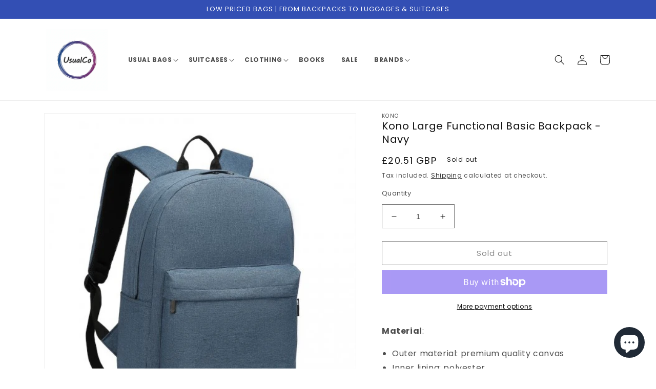

--- FILE ---
content_type: text/css
request_url: https://www.usualbags.com/cdn/shop/t/2/assets/component-mega-menu.css?v=21875395878409965781682630431
body_size: -128
content:
.mega-menu{position:static;font-size:12px}.mega-menu__content{background-color:rgb(var(--color-background));border-left:0;border-radius:0;border-right:0;font-size:12px;left:0;overflow-y:auto;padding-bottom:2.4rem;padding-top:2.4rem;position:absolute;right:0;top:100%;z-index:-1}.shopify-section-header-sticky .mega-menu__content{max-height:calc(100vh - var(--header-bottom-position-desktop, 10rem) - 4rem);font-size:12px}.header-wrapper--border-bottom .mega-menu__content{border-top:0}.js .mega-menu__content{opacity:0;transform:translateY(-1.5rem)}.mega-menu[open] .mega-menu__content{opacity:1;transform:translateY(0)}.mega-menu__list{display:grid;gap:2.4rem 4rem;grid-template-columns:repeat(6,minmax(0,1fr));list-style:none;font-size:12px}.mega-menu__link{color:rgba(var(--color-foreground),.75);display:block;font-size:12px;line-height:calc(1 + .3 / var(--font-body-scale));padding-bottom:.6rem;padding-top:.6rem;text-decoration:none;transition:text-decoration var(--duration-short) ease;word-wrap:break-word}.mega-menu__link--level-2{text-transform:uppercase;font-weight:700;font-size:12px}.mega-menu__link--level-2:not(:only-child){margin-bottom:.8rem;text-transform:uppercase;font-weight:700;font-size:12px}.header--top-center .mega-menu__list{display:flex;justify-content:center;flex-wrap:wrap;column-gap:0}.header--top-center .mega-menu__list>li{width:16%;padding-right:2.4rem}.mega-menu__link:hover,.mega-menu__link--active{color:rgb(var(--color-foreground));text-decoration:underline}.mega-menu__link--active:hover{text-decoration-thickness:.2rem}.mega-menu .mega-menu__list--condensed{display:block}.mega-menu__list--condensed .mega-menu__link{text-transform:uppercase;font-weight:700;font-size:12px}
/*# sourceMappingURL=/cdn/shop/t/2/assets/component-mega-menu.css.map?v=21875395878409965781682630431 */


--- FILE ---
content_type: application/x-javascript
request_url: https://www.goldendev.win/shopify/show-recent-orders/shop/status/usualbags.myshopify.com.js?58967746
body_size: -146
content:
var sro_settings_updated = 1674844588;